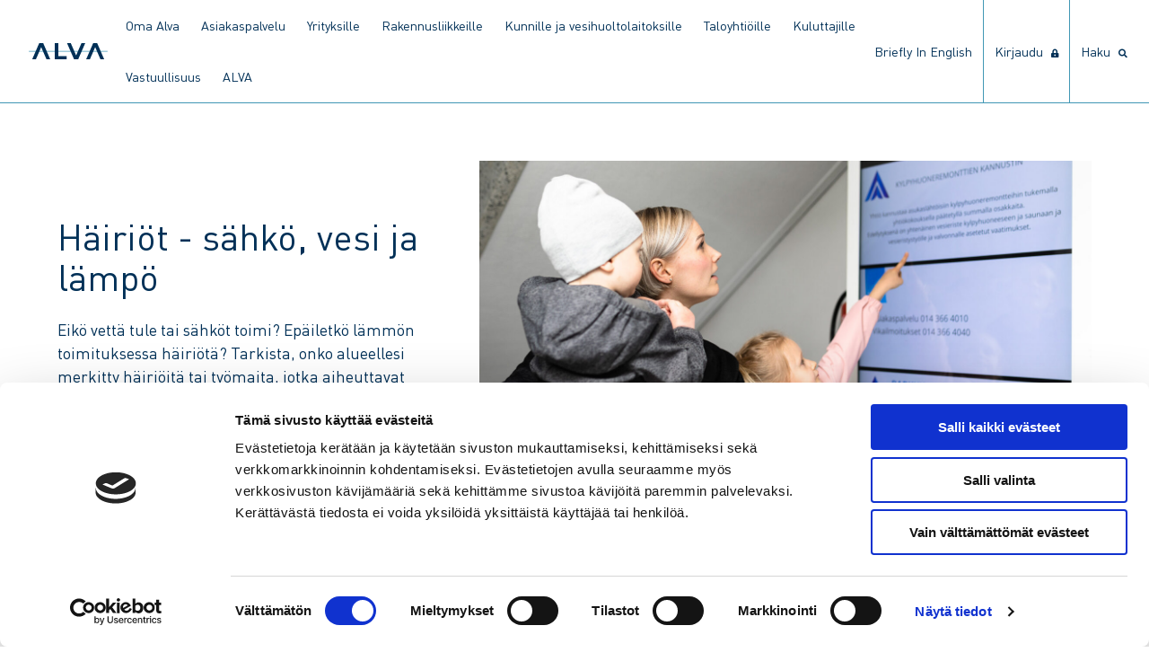

--- FILE ---
content_type: text/html; charset=UTF-8
request_url: https://www.alva.fi/asiakaspalvelu/sahkon-veden-ja-lammon-hairiot/
body_size: 10349
content:
<!doctype html>
<html lang="fi">
  <head>
  <meta charset="utf-8">
  <meta http-equiv="x-ua-compatible" content="ie=edge">
  <meta name="viewport" content="width=device-width, initial-scale=1, shrink-to-fit=no">
  <link rel="preload" href="https://www.alva.fi/app/themes/alva/dist/fonts/DINW01-Regular_f5d7e760.woff2" as="font" crossorigin>
  <link rel="preload" href="https://www.alva.fi/app/themes/alva/dist/fonts/DINW01-Italic_6bdec42c.woff2" as="font" crossorigin>
  <link rel="preload" href="https://www.alva.fi/app/themes/alva/dist/fonts/DINW01-Bold_cb4293a3.woff2" as="font" crossorigin>
  <link rel="preload" href="https://www.alva.fi/app/themes/alva/dist/fonts/DINW01-BoldItalic_90962f6e.woff2" as="font" crossorigin>
  <link rel="preload" href="https://www.alva.fi/app/themes/alva/dist/fonts/DINW01-Light_b97aad9e.woff2" as="font" crossorigin>
  <link rel="preload" href="https://www.alva.fi/app/themes/alva/dist/fonts/DINW01-LightItalic_d2fbcc25.woff2" as="font" crossorigin>
  <link rel="preload" href="https://www.alva.fi/app/themes/alva/dist/fonts/DINW01-Medium_aff960ca.woff2" as="font" crossorigin>
  <link rel="preload" href="https://www.alva.fi/app/themes/alva/dist/fonts/DINW01-MediumItalic_e19e600f.woff2" as="font" crossorigin>
  <script type="module" src="https://js.arcgis.com/embeddable-components/4.32/arcgis-embeddable-components.esm.js"></script>
  <title>Häiriöt - sähkö, vesi, lämpö | Alva</title>

<!-- Google Tag Manager for WordPress by gtm4wp.com -->
<script data-cfasync="false" data-pagespeed-no-defer>
	var gtm4wp_datalayer_name = "dataLayer";
	var dataLayer = dataLayer || [];
</script>
<!-- End Google Tag Manager for WordPress by gtm4wp.com -->
<!-- The SEO Framework tehnyt Sybre Waaijer -->
<link rel="canonical" href="https://www.alva.fi/asiakaspalvelu/sahkon-veden-ja-lammon-hairiot/" />
<meta name="description" content="Tarkista, onko alueellesi merkitty häiriöitä tai työmaita, jotka aiheuttavat ennalta suunniteltuja keskeytyksiä ja tutustu vianetsintäohjeisiimme." />
<meta property="og:type" content="website" />
<meta property="og:locale" content="fi_FI" />
<meta property="og:site_name" content="Alva" />
<meta property="og:title" content="Häiriöt - sähkö, vesi, lämpö | Alva" />
<meta property="og:description" content="Tarkista, onko alueellesi merkitty häiriöitä tai työmaita, jotka aiheuttavat ennalta suunniteltuja keskeytyksiä ja tutustu vianetsintäohjeisiimme." />
<meta property="og:url" content="https://www.alva.fi/asiakaspalvelu/sahkon-veden-ja-lammon-hairiot/" />
<meta property="og:image" content="https://www.alva.fi/app/uploads/1/2019/10/Alva_Digiversiot-72E_alva_taloyhtio_perhe_8919.jpg" />
<meta property="og:image:width" content="2048" />
<meta property="og:image:height" content="1365" />
<meta name="twitter:card" content="summary_large_image" />
<meta name="twitter:title" content="Häiriöt - sähkö, vesi, lämpö | Alva" />
<meta name="twitter:description" content="Tarkista, onko alueellesi merkitty häiriöitä tai työmaita, jotka aiheuttavat ennalta suunniteltuja keskeytyksiä ja tutustu vianetsintäohjeisiimme." />
<meta name="twitter:image" content="https://www.alva.fi/app/uploads/1/2019/10/Alva_Digiversiot-72E_alva_taloyhtio_perhe_8919.jpg" />
<script type="application/ld+json">{"@context":"https://schema.org","@graph":[{"@type":"WebSite","@id":"https://www.alva.fi/#/schema/WebSite","url":"https://www.alva.fi/","name":"Alva","description":"Tulevaisuuden tekijä","inLanguage":"fi","potentialAction":{"@type":"SearchAction","target":{"@type":"EntryPoint","urlTemplate":"https://www.alva.fi/search/{search_term_string}/"},"query-input":"required name=search_term_string"},"publisher":{"@type":"Organization","@id":"https://www.alva.fi/#/schema/Organization","name":"Alva","url":"https://www.alva.fi/","logo":{"@type":"ImageObject","url":"https://www.alva.fi/app/uploads/1/2019/10/cropped-0Artboard-1@2000x.png","contentUrl":"https://www.alva.fi/app/uploads/1/2019/10/cropped-0Artboard-1@2000x.png","width":512,"height":512}}},{"@type":"WebPage","@id":"https://www.alva.fi/asiakaspalvelu/sahkon-veden-ja-lammon-hairiot/","url":"https://www.alva.fi/asiakaspalvelu/sahkon-veden-ja-lammon-hairiot/","name":"Häiriöt - sähkö, vesi, lämpö | Alva","description":"Tarkista, onko alueellesi merkitty häiriöitä tai työmaita, jotka aiheuttavat ennalta suunniteltuja keskeytyksiä ja tutustu vianetsintäohjeisiimme.","inLanguage":"fi","isPartOf":{"@id":"https://www.alva.fi/#/schema/WebSite"},"breadcrumb":{"@type":"BreadcrumbList","@id":"https://www.alva.fi/#/schema/BreadcrumbList","itemListElement":[{"@type":"ListItem","position":1,"item":"https://www.alva.fi/","name":"Alva"},{"@type":"ListItem","position":2,"item":"https://www.alva.fi/asiakaspalvelu/","name":"Asiakaspalvelu"},{"@type":"ListItem","position":3,"name":"Häiriöt - sähkö, vesi, lämpö"}]},"potentialAction":{"@type":"ReadAction","target":"https://www.alva.fi/asiakaspalvelu/sahkon-veden-ja-lammon-hairiot/"}}]}</script>
<!-- / The SEO Framework tehnyt Sybre Waaijer | 6.47ms meta | 0.35ms boot -->

<style id='wp-img-auto-sizes-contain-inline-css' type='text/css'>
img:is([sizes=auto i],[sizes^="auto," i]){contain-intrinsic-size:3000px 1500px}
/*# sourceURL=wp-img-auto-sizes-contain-inline-css */
</style>

<link rel='stylesheet' id='wp-block-library-css' href='https://www.alva.fi/wp/wp-includes/css/dist/block-library/style.min.css' type='text/css' media='all' />
<style id='classic-theme-styles-inline-css' type='text/css'>
/*! This file is auto-generated */
.wp-block-button__link{color:#fff;background-color:#32373c;border-radius:9999px;box-shadow:none;text-decoration:none;padding:calc(.667em + 2px) calc(1.333em + 2px);font-size:1.125em}.wp-block-file__button{background:#32373c;color:#fff;text-decoration:none}
/*# sourceURL=/wp-includes/css/classic-themes.min.css */
</style>
<link rel='stylesheet' id='sage/main.css-css' href='https://www.alva.fi/app/themes/alva/dist/styles/main_feb3ca5d.css' type='text/css' media='all' />

<!-- Google Tag Manager for WordPress by gtm4wp.com -->
<!-- GTM Container placement set to footer -->
<script data-cfasync="false" data-pagespeed-no-defer>
	var dataLayer_content = {"pagePostType":"page","pagePostType2":"single-page","pagePostAuthor":"Miia Hyvärinen"};
	dataLayer.push( dataLayer_content );
</script>
<script data-cfasync="false" data-pagespeed-no-defer>
(function(w,d,s,l,i){w[l]=w[l]||[];w[l].push({'gtm.start':
new Date().getTime(),event:'gtm.js'});var f=d.getElementsByTagName(s)[0],
j=d.createElement(s),dl=l!='dataLayer'?'&l='+l:'';j.async=true;j.src=
'//www.googletagmanager.com/gtm.js?id='+i+dl;f.parentNode.insertBefore(j,f);
})(window,document,'script','dataLayer','GTM-WWS8LFGK');
</script>
<!-- End Google Tag Manager for WordPress by gtm4wp.com --><link rel="icon" href="https://www.alva.fi/app/uploads/1/2019/10/cropped-0Artboard-1@2000x-32x32.png" sizes="32x32" />
<link rel="icon" href="https://www.alva.fi/app/uploads/1/2019/10/cropped-0Artboard-1@2000x-192x192.png" sizes="192x192" />
<link rel="apple-touch-icon" href="https://www.alva.fi/app/uploads/1/2019/10/cropped-0Artboard-1@2000x-180x180.png" />
<meta name="msapplication-TileImage" content="https://www.alva.fi/app/uploads/1/2019/10/cropped-0Artboard-1@2000x-270x270.png" />
  <link href="/fontawesome-pro-5.14.0-web/css/all.css" rel="stylesheet">
</head>
  <body class="wp-singular page-template-default page page-id-27934 page-child parent-pageid-24 wp-custom-logo wp-theme-alvaresources sahkon-veden-ja-lammon-hairiot app-data index-data singular-data page-data page-27934-data page-sahkon-veden-ja-lammon-hairiot-data">
        <header class="banner">
  <div class="nav-container">
    <nav id="primary" class="navbar" aria-label="main navigation">
      <div id="logo" class="navbar-brand">
        <a class="brand" href="https://www.alva.fi/">
                      <img src="https://www.alva.fi/app/uploads/1/2019/08/logo_rgb.svg" alt="Alva">
                  </a>
        <form role="search" method="get" class="search-form" action="https://www.alva.fi/">
				<label>
					<span class="screen-reader-text">Haku:</span>
					<input type="search" class="search-field" placeholder="Haku &hellip;" value="" name="s" />
				</label>
				<input type="submit" class="search-submit" value="Hae" />
			</form>

        <a role="button" class="navbar-burger navbar-burger-main" data-target="navbar-dropdown-menu" aria-label="menu" aria-expanded="false">
          <span aria-hidden="true"></span>
          <span aria-hidden="true"></span>
          <span aria-hidden="true"></span>
        </a>
      </div>
      <div id="navbar-dropdown-menu" class="navbar-dropdown-menu">
      <nav class="main-nav"><ul id="primary-nav-dropdown" class="nav-dropdown navbar-start"><li id="menu-item-40248" class="menu-item menu-item-type-post_type menu-item-object-page menu-item-40248"><a href="https://www.alva.fi/oma-alva/">Oma Alva</a></li>
<li id="menu-item-7405" class="menu-item menu-item-type-post_type menu-item-object-page current-page-ancestor current-menu-ancestor current-menu-parent current-page-parent current_page_parent current_page_ancestor menu-item-has-children menu-item-7405"><a href="https://www.alva.fi/asiakaspalvelu/">Asiakaspalvelu</a>
<ul class="sub-menu">
	<li id="menu-item-35932" class="menu-item menu-item-type-post_type menu-item-object-page menu-item-has-children menu-item-35932"><a href="https://www.alva.fi/asiakaspalvelu/etaluettavien-vesimittareiden-vaihto/">Etäluettavien vesimittareiden vaihto</a>
	<ul class="sub-menu">
		<li id="menu-item-35940" class="menu-item menu-item-type-post_type menu-item-object-page menu-item-35940"><a href="https://www.alva.fi/asiakaspalvelu/etaluettavien-vesimittareiden-vaihto/usein-kysyttya/">Usein kysyttyä, etäluettavan vesimittarin vaihto</a></li>
	</ul>
</li>
	<li id="menu-item-41995" class="menu-item menu-item-type-post_type menu-item-object-page menu-item-41995"><a href="https://www.alva.fi/asiakaspalvelu/etaluettavien-sahkomittareiden-vaihto/">Etäluettavien sähkömittareiden vaihto</a></li>
	<li id="menu-item-7409" class="menu-item menu-item-type-post_type menu-item-object-page menu-item-7409"><a href="https://www.alva.fi/asiakaspalvelu/hinnastot-ja-sopimusehdot/">Hinnastot ja sopimusehdot</a></li>
	<li id="menu-item-27940" class="menu-item menu-item-type-post_type menu-item-object-page current-menu-item page_item page-item-27934 current_page_item menu-item-27940"><a href="https://www.alva.fi/asiakaspalvelu/sahkon-veden-ja-lammon-hairiot/" aria-current="page">Häiriöt – sähkö, vesi, lämpö</a></li>
	<li id="menu-item-36122" class="menu-item menu-item-type-post_type menu-item-object-page menu-item-36122"><a href="https://www.alva.fi/asiakaspalvelu/kaapelinaytot/">Kaapelinäytöt</a></li>
	<li id="menu-item-40637" class="menu-item menu-item-type-post_type menu-item-object-page menu-item-40637"><a href="https://www.alva.fi/asiakaspalvelu/kuolinpesan-asioiden-hoito/">Kuolinpesän asioiden hoito</a></li>
	<li id="menu-item-27943" class="menu-item menu-item-type-post_type menu-item-object-page menu-item-has-children menu-item-27943"><a href="https://www.alva.fi/asiakaspalvelu/laskutus/">Laskutus</a>
	<ul class="sub-menu">
		<li id="menu-item-27946" class="menu-item menu-item-type-post_type menu-item-object-page menu-item-27946"><a href="https://www.alva.fi/asiakaspalvelu/laskutus/vesilasku/">Vesilasku</a></li>
		<li id="menu-item-27945" class="menu-item menu-item-type-post_type menu-item-object-page menu-item-27945"><a href="https://www.alva.fi/asiakaspalvelu/laskutus/sahkon-verkkopalvelulasku/">Sähkön verkkopalvelulasku</a></li>
		<li id="menu-item-27944" class="menu-item menu-item-type-post_type menu-item-object-page menu-item-27944"><a href="https://www.alva.fi/asiakaspalvelu/laskutus/lampolasku/">Lämpölasku</a></li>
		<li id="menu-item-29491" class="menu-item menu-item-type-post_type menu-item-object-page menu-item-29491"><a href="https://www.alva.fi/asiakaspalvelu/laskutus/maksun-viivastyminen/">Maksun viivästyminen</a></li>
		<li id="menu-item-29968" class="menu-item menu-item-type-post_type menu-item-object-page menu-item-29968"><a href="https://www.alva.fi/asiakaspalvelu/laskutus/alva-viitasaaren-laskutus/">Alva Viitasaaren laskutus</a></li>
	</ul>
</li>
	<li id="menu-item-42494" class="menu-item menu-item-type-post_type menu-item-object-page menu-item-42494"><a href="https://www.alva.fi/muurame/">Muurame</a></li>
	<li id="menu-item-27942" class="menu-item menu-item-type-post_type menu-item-object-page menu-item-27942"><a href="https://www.alva.fi/asiakaspalvelu/muuttoilmoitus/">Muuttoilmoitus</a></li>
	<li id="menu-item-40561" class="menu-item menu-item-type-post_type menu-item-object-page menu-item-40561"><a href="https://www.alva.fi/asiakaspalvelu/vahingonkorvaukset/">Vahingonkorvaukset</a></li>
	<li id="menu-item-27941" class="menu-item menu-item-type-post_type menu-item-object-page menu-item-27941"><a href="https://www.alva.fi/asiakaspalvelu/vesimittarin-lukeman-ilmoittaminen/">Vesimittarin lukeman ilmoittaminen</a></li>
</ul>
</li>
<li id="menu-item-7353" class="menu-item menu-item-type-post_type menu-item-object-page menu-item-has-children menu-item-7353"><a href="https://www.alva.fi/yrityksille/">Yrityksille</a>
<ul class="sub-menu">
	<li id="menu-item-7366" class="menu-item menu-item-type-post_type menu-item-object-page menu-item-has-children menu-item-7366"><a href="https://www.alva.fi/yrityksille/lampo/">Lämpö</a>
	<ul class="sub-menu">
		<li id="menu-item-7367" class="menu-item menu-item-type-post_type menu-item-object-page menu-item-7367"><a href="https://www.alva.fi/yrityksille/lampo/lamporatkaisut/">Lämpöratkaisut</a></li>
		<li id="menu-item-31052" class="menu-item menu-item-type-post_type menu-item-object-page menu-item-31052"><a href="https://www.alva.fi/yrityksille/lampo/energiaoptimointi/">Energiaoptimointi</a></li>
		<li id="menu-item-7356" class="menu-item menu-item-type-post_type menu-item-object-page menu-item-7356"><a href="https://www.alva.fi/yrityksille/lampo/huoltopalvelut/">Huoltopalvelut</a></li>
		<li id="menu-item-7359" class="menu-item menu-item-type-post_type menu-item-object-page menu-item-7359"><a href="https://www.alva.fi/yrityksille/lampo/jaahdytys/">Jäähdytys</a></li>
		<li id="menu-item-7358" class="menu-item menu-item-type-post_type menu-item-object-page menu-item-7358"><a href="https://www.alva.fi/yrityksille/lampo/sulanapito/">Sulanapito</a></li>
		<li id="menu-item-39143" class="menu-item menu-item-type-post_type menu-item-object-page menu-item-39143"><a href="https://www.alva.fi/taloyhtioille/lampo/kaukolammon-hintavertailu/">Kaukolämmön hintavertailu</a></li>
	</ul>
</li>
	<li id="menu-item-7365" class="menu-item menu-item-type-post_type menu-item-object-page menu-item-has-children menu-item-7365"><a href="https://www.alva.fi/yrityksille/vesi/">Vesi</a>
	<ul class="sub-menu">
		<li id="menu-item-26632" class="menu-item menu-item-type-post_type menu-item-object-page menu-item-26632"><a href="https://www.alva.fi/yrityksille/vesi/yleistietoa-vedesta/">Yleistietoa vedestä</a></li>
		<li id="menu-item-26631" class="menu-item menu-item-type-post_type menu-item-object-page menu-item-26631"><a href="https://www.alva.fi/yrityksille/vesi/talousjatevedesta-poikkeavat-jatevedet/">Talousjätevedestä poikkeavat jätevedet</a></li>
		<li id="menu-item-43886" class="menu-item menu-item-type-post_type menu-item-object-page menu-item-43886"><a href="https://www.alva.fi/yrityksille/vesi/sekaviemarointi/">Sekaviemäröinti</a></li>
		<li id="menu-item-40787" class="menu-item menu-item-type-post_type menu-item-object-page menu-item-40787"><a href="https://www.alva.fi/yrityksille/vesi/ravintoloiden-ja-keskuskeittioiden-elintarvikerasvat/">Ravintoloiden ja keskuskeittiöiden elintarvikerasvat</a></li>
	</ul>
</li>
	<li id="menu-item-7362" class="menu-item menu-item-type-post_type menu-item-object-page menu-item-has-children menu-item-7362"><a href="https://www.alva.fi/yrityksille/sahko/">Sähkö</a>
	<ul class="sub-menu">
		<li id="menu-item-7363" class="menu-item menu-item-type-post_type menu-item-object-page menu-item-7363"><a href="https://www.alva.fi/yrityksille/sahko/sahkon-verkkopalvelu/">Sähkön verkkopalvelu</a></li>
	</ul>
</li>
	<li id="menu-item-36350" class="menu-item menu-item-type-custom menu-item-object-custom menu-item-36350"><a href="https://www.energiajohtaminen.fi/">ADA Energiajohtaminen</a></li>
	<li id="menu-item-7368" class="menu-item menu-item-type-post_type menu-item-object-page menu-item-7368"><a href="https://www.alva.fi/yrityksille/asiakastarinat/">Asiakastarinat</a></li>
</ul>
</li>
<li id="menu-item-7369" class="menu-item menu-item-type-post_type menu-item-object-page menu-item-has-children menu-item-7369"><a href="https://www.alva.fi/rakennusliikkeille/">Rakennusliikkeille</a>
<ul class="sub-menu">
	<li id="menu-item-7374" class="menu-item menu-item-type-post_type menu-item-object-page menu-item-has-children menu-item-7374"><a href="https://www.alva.fi/rakennusliikkeille/lampo/">Lämpö</a>
	<ul class="sub-menu">
		<li id="menu-item-27661" class="menu-item menu-item-type-post_type menu-item-object-page menu-item-27661"><a href="https://www.alva.fi/rakennusliikkeille/lampo/lamporatkaisut/">Lämpöratkaisut</a></li>
		<li id="menu-item-31051" class="menu-item menu-item-type-post_type menu-item-object-page menu-item-31051"><a href="https://www.alva.fi/rakennusliikkeille/lampo/energiaoptimointi/">Energiaoptimointi</a></li>
		<li id="menu-item-28081" class="menu-item menu-item-type-post_type menu-item-object-page menu-item-28081"><a href="https://www.alva.fi/rakennusliikkeille/lampo/jaahdytys/">Jäähdytys</a></li>
		<li id="menu-item-28082" class="menu-item menu-item-type-post_type menu-item-object-page menu-item-28082"><a href="https://www.alva.fi/rakennusliikkeille/lampo/sulanapito/">Sulanapito</a></li>
	</ul>
</li>
	<li id="menu-item-7373" class="menu-item menu-item-type-post_type menu-item-object-page menu-item-has-children menu-item-7373"><a href="https://www.alva.fi/rakennusliikkeille/vesi/">Vesi</a>
	<ul class="sub-menu">
		<li id="menu-item-28114" class="menu-item menu-item-type-post_type menu-item-object-page menu-item-28114"><a href="https://www.alva.fi/rakennusliikkeille/vesi/yleistietoa-vedesta/">Yleistietoa vedestä</a></li>
		<li id="menu-item-28113" class="menu-item menu-item-type-post_type menu-item-object-page menu-item-28113"><a href="https://www.alva.fi/rakennusliikkeille/vesi/talousjatevedesta-poikkeavat-jatevedet/">Talousjätevedestä poikkeavat jätevedet</a></li>
		<li id="menu-item-43887" class="menu-item menu-item-type-post_type menu-item-object-page menu-item-43887"><a href="https://www.alva.fi/rakennusliikkeille/vesi/sekaviemarointi/">Sekaviemäröinti</a></li>
	</ul>
</li>
	<li id="menu-item-7370" class="menu-item menu-item-type-post_type menu-item-object-page menu-item-has-children menu-item-7370"><a href="https://www.alva.fi/rakennusliikkeille/sahko/">Sähkö</a>
	<ul class="sub-menu">
		<li id="menu-item-7372" class="menu-item menu-item-type-post_type menu-item-object-page menu-item-7372"><a href="https://www.alva.fi/rakennusliikkeille/sahko/sahkon-verkkopalvelu/">Sähkön verkkopalvelu</a></li>
	</ul>
</li>
	<li id="menu-item-28094" class="menu-item menu-item-type-post_type menu-item-object-page menu-item-has-children menu-item-28094"><a href="https://www.alva.fi/rakennusliikkeille/liittymisasiat/">Liittymisasiat</a>
	<ul class="sub-menu">
		<li id="menu-item-26624" class="menu-item menu-item-type-post_type menu-item-object-page menu-item-26624"><a href="https://www.alva.fi/rakennusliikkeille/liittymisasiat/liittyminen-verkostoihin/">Liittyminen verkostoihin</a></li>
		<li id="menu-item-29574" class="menu-item menu-item-type-post_type menu-item-object-page menu-item-29574"><a href="https://www.alva.fi/liittyman-muutokset/">Liittymän muutokset</a></li>
		<li id="menu-item-28080" class="menu-item menu-item-type-post_type menu-item-object-page menu-item-28080"><a href="https://www.alva.fi/rakennusliikkeille/liittymisasiat/rakennuksen-tyomaa-aikainen-lammitys-ja-rakenteiden-kuivatus/">Rakennuksen työmaa-aikainen lämmitys ja rakenteiden kuivatus</a></li>
		<li id="menu-item-26641" class="menu-item menu-item-type-post_type menu-item-object-page menu-item-26641"><a href="https://www.alva.fi/rakennusliikkeille/liittymisasiat/rakentamisen-aikainen-vedenkaytto/">Rakentamisen aikainen vedenkäyttö</a></li>
	</ul>
</li>
	<li id="menu-item-27708" class="menu-item menu-item-type-post_type menu-item-object-page menu-item-27708"><a href="https://www.alva.fi/rakennusliikkeille/ohjeet-ja-lomakkeet/">Ohjeet ja lomakkeet</a></li>
	<li id="menu-item-27282" class="menu-item menu-item-type-post_type menu-item-object-page menu-item-27282"><a href="https://www.alva.fi/rakennusliikkeille/asiakastarinat/">Asiakastarinat</a></li>
</ul>
</li>
<li id="menu-item-7385" class="menu-item menu-item-type-post_type menu-item-object-page menu-item-has-children menu-item-7385"><a href="https://www.alva.fi/kunnille/">Kunnille ja vesihuoltolaitoksille</a>
<ul class="sub-menu">
	<li id="menu-item-30455" class="menu-item menu-item-type-post_type menu-item-object-page menu-item-has-children menu-item-30455"><a href="https://www.alva.fi/kunnille/veden-etaluenta-vesihuoltolaitoksille/">Veden etäluenta vesihuoltolaitoksille</a>
	<ul class="sub-menu">
		<li id="menu-item-31018" class="menu-item menu-item-type-post_type menu-item-object-page menu-item-31018"><a href="https://www.alva.fi/kunnille/veden-etaluenta-vesihuoltolaitoksille/palveluportaali-veden-etaluentaan/">Palveluportaali veden etäluentaan</a></li>
	</ul>
</li>
	<li id="menu-item-7399" class="menu-item menu-item-type-post_type menu-item-object-page menu-item-7399"><a href="https://www.alva.fi/kunnille/kuntien-digiaalto/">Verkko- ja paikkatietoratkaisut (Digiaalto)</a></li>
	<li id="menu-item-30644" class="menu-item menu-item-type-post_type menu-item-object-page menu-item-30644"><a href="https://www.alva.fi/kunnille/muut-palvelut/">Muut palvelut</a></li>
	<li id="menu-item-7400" class="menu-item menu-item-type-post_type menu-item-object-page menu-item-7400"><a href="https://www.alva.fi/kunnille/asiakastarinat/">Asiakastarinat</a></li>
	<li id="menu-item-31453" class="menu-item menu-item-type-post_type menu-item-object-page menu-item-31453"><a href="https://www.alva.fi/kunnille/usein-kysyttyja/">Usein kysyttyä</a></li>
</ul>
</li>
<li id="menu-item-7410" class="menu-item menu-item-type-post_type menu-item-object-page menu-item-has-children menu-item-7410"><a href="https://www.alva.fi/taloyhtioille/">Taloyhtiöille</a>
<ul class="sub-menu">
	<li id="menu-item-27570" class="menu-item menu-item-type-post_type menu-item-object-page menu-item-has-children menu-item-27570"><a href="https://www.alva.fi/taloyhtioille/lampo/">Lämpö</a>
	<ul class="sub-menu">
		<li id="menu-item-27569" class="menu-item menu-item-type-post_type menu-item-object-page menu-item-27569"><a href="https://www.alva.fi/taloyhtioille/lampo/lamporatkaisut/">Lämpöratkaisut</a></li>
		<li id="menu-item-31050" class="menu-item menu-item-type-post_type menu-item-object-page menu-item-31050"><a href="https://www.alva.fi/taloyhtioille/lampo/energiaoptimointi/">Energiaoptimointi</a></li>
		<li id="menu-item-28855" class="menu-item menu-item-type-post_type menu-item-object-page menu-item-28855"><a href="https://www.alva.fi/taloyhtioille/lampo/huoltopalvelut/">Huoltopalvelut</a></li>
		<li id="menu-item-7414" class="menu-item menu-item-type-post_type menu-item-object-page menu-item-7414"><a href="https://www.alva.fi/taloyhtioille/lampo/sulanapito/">Sulanapito</a></li>
		<li id="menu-item-39142" class="menu-item menu-item-type-post_type menu-item-object-page menu-item-39142"><a href="https://www.alva.fi/yrityksille/lampo/kaukolammon-hintavertailu/">Kaukolämmön hintavertailu</a></li>
	</ul>
</li>
	<li id="menu-item-27769" class="menu-item menu-item-type-post_type menu-item-object-page menu-item-has-children menu-item-27769"><a href="https://www.alva.fi/taloyhtioille/vesi/">Vesi</a>
	<ul class="sub-menu">
		<li id="menu-item-27768" class="menu-item menu-item-type-post_type menu-item-object-page menu-item-27768"><a href="https://www.alva.fi/taloyhtioille/vesi/talousvesi/">Talousvesi</a></li>
		<li id="menu-item-27767" class="menu-item menu-item-type-post_type menu-item-object-page menu-item-27767"><a href="https://www.alva.fi/taloyhtioille/vesi/jatevesi/">Jätevesi</a></li>
		<li id="menu-item-43888" class="menu-item menu-item-type-post_type menu-item-object-page menu-item-43888"><a href="https://www.alva.fi/taloyhtioille/vesi/sekaviemarointi/">Sekaviemäröinti</a></li>
	</ul>
</li>
	<li id="menu-item-7416" class="menu-item menu-item-type-post_type menu-item-object-page menu-item-has-children menu-item-7416"><a href="https://www.alva.fi/taloyhtioille/sahko/">Sähkö</a>
	<ul class="sub-menu">
		<li id="menu-item-7418" class="menu-item menu-item-type-post_type menu-item-object-page menu-item-7418"><a href="https://www.alva.fi/taloyhtioille/sahko/sahkon-verkkopalvelu/">Sähkön verkkopalvelu</a></li>
	</ul>
</li>
	<li id="menu-item-7419" class="menu-item menu-item-type-post_type menu-item-object-page menu-item-7419"><a href="https://www.alva.fi/taloyhtioille/asiakastarinat/">Asiakastarinat</a></li>
	<li id="menu-item-7415" class="menu-item menu-item-type-post_type menu-item-object-page menu-item-7415"><a href="https://www.alva.fi/taloyhtioille/monitori/">Sähköinen asiointi</a></li>
</ul>
</li>
<li id="menu-item-7420" class="menu-item menu-item-type-post_type menu-item-object-page menu-item-has-children menu-item-7420"><a href="https://www.alva.fi/kuluttajille/">Kuluttajille</a>
<ul class="sub-menu">
	<li id="menu-item-7428" class="menu-item menu-item-type-post_type menu-item-object-page menu-item-has-children menu-item-7428"><a href="https://www.alva.fi/kuluttajille/lampo/">Lämpö</a>
	<ul class="sub-menu">
		<li id="menu-item-34637" class="menu-item menu-item-type-post_type menu-item-object-page menu-item-34637"><a href="https://www.alva.fi/kuluttajille/lampo/usein-kysyttya/">Usein kysyttyä</a></li>
		<li id="menu-item-39144" class="menu-item menu-item-type-post_type menu-item-object-page menu-item-39144"><a href="https://www.alva.fi/kuluttajille/lampo/kaukolammon-hintavertailu/">Kaukolämmön hintavertailu</a></li>
	</ul>
</li>
	<li id="menu-item-7425" class="menu-item menu-item-type-post_type menu-item-object-page menu-item-has-children menu-item-7425"><a href="https://www.alva.fi/kuluttajille/vesi/">Vesi</a>
	<ul class="sub-menu">
		<li id="menu-item-7426" class="menu-item menu-item-type-post_type menu-item-object-page menu-item-7426"><a href="https://www.alva.fi/kuluttajille/vesi/talousvesi/">Talousvesi</a></li>
		<li id="menu-item-7427" class="menu-item menu-item-type-post_type menu-item-object-page menu-item-7427"><a href="https://www.alva.fi/kuluttajille/vesi/jatevesi/">Jätevesi</a></li>
		<li id="menu-item-40788" class="menu-item menu-item-type-post_type menu-item-object-page menu-item-40788"><a href="https://www.alva.fi/kuluttajille/vesi/elintarvikerasvat_kotitalouksissa/">Kotitalouksien elintarvikerasvat</a></li>
		<li id="menu-item-43885" class="menu-item menu-item-type-post_type menu-item-object-page menu-item-43885"><a href="https://www.alva.fi/kuluttajille/vesi/sekaviemarointi/">Sekaviemäröinti</a></li>
		<li id="menu-item-31447" class="menu-item menu-item-type-post_type menu-item-object-page menu-item-31447"><a href="https://www.alva.fi/kuluttajille/vesi/usein-kysyttya/">Usein kysyttyä</a></li>
		<li id="menu-item-40277" class="menu-item menu-item-type-post_type menu-item-object-page menu-item-40277"><a href="https://www.alva.fi/kuluttajille/vesi/vesivahti/">Vesivahti</a></li>
	</ul>
</li>
	<li id="menu-item-7421" class="menu-item menu-item-type-post_type menu-item-object-page menu-item-has-children menu-item-7421"><a href="https://www.alva.fi/kuluttajille/sahko/">Sähkö</a>
	<ul class="sub-menu">
		<li id="menu-item-7422" class="menu-item menu-item-type-post_type menu-item-object-page menu-item-7422"><a href="https://www.alva.fi/kuluttajille/sahko/sahkon-verkkopalvelu/">Sähkön verkkopalvelu</a></li>
		<li id="menu-item-28751" class="menu-item menu-item-type-post_type menu-item-object-page menu-item-28751"><a href="https://www.alva.fi/kuluttajille/sahko/pientuotanto/">Pientuotanto</a></li>
		<li id="menu-item-7424" class="menu-item menu-item-type-post_type menu-item-object-page menu-item-7424"><a href="https://www.alva.fi/kuluttajille/sahko/sahkokatkoihin-varautuminen/">Sähkökatkoihin varautuminen</a></li>
	</ul>
</li>
	<li id="menu-item-29601" class="menu-item menu-item-type-post_type menu-item-object-page menu-item-29601"><a href="https://www.alva.fi/liittyman-muutokset/">Liittymän muutokset</a></li>
	<li id="menu-item-7429" class="menu-item menu-item-type-post_type menu-item-object-page menu-item-has-children menu-item-7429"><a href="https://www.alva.fi/kuluttajille/rakentajille/">Rakentajille</a>
	<ul class="sub-menu">
		<li id="menu-item-7431" class="menu-item menu-item-type-post_type menu-item-object-page menu-item-7431"><a href="https://www.alva.fi/kuluttajille/rakentajille/lampo/">Lämpö</a></li>
		<li id="menu-item-7432" class="menu-item menu-item-type-post_type menu-item-object-page menu-item-7432"><a href="https://www.alva.fi/kuluttajille/rakentajille/vesi/">Vesi</a></li>
		<li id="menu-item-7430" class="menu-item menu-item-type-post_type menu-item-object-page menu-item-7430"><a href="https://www.alva.fi/kuluttajille/rakentajille/sahko/">Sähkö</a></li>
		<li id="menu-item-29589" class="menu-item menu-item-type-post_type menu-item-object-page menu-item-29589"><a href="https://www.alva.fi/kuluttajille/rakentajille/ohjeet-ja-lomakkeet/">Ohjeet ja lomakkeet</a></li>
	</ul>
</li>
	<li id="menu-item-7433" class="menu-item menu-item-type-post_type menu-item-object-page menu-item-7433"><a href="https://www.alva.fi/kuluttajille/hinnastot-ja-sopimusehdot/">Hinnastot ja sopimusehdot</a></li>
</ul>
</li>
<li id="menu-item-41601" class="menu-item menu-item-type-post_type menu-item-object-page menu-item-41601"><a href="https://www.alva.fi/vastuullisuus/">Vastuullisuus</a></li>
<li id="menu-item-7377" class="menu-item menu-item-type-post_type menu-item-object-page menu-item-has-children menu-item-7377"><a href="https://www.alva.fi/alva/">ALVA</a>
<ul class="sub-menu">
	<li id="menu-item-7378" class="menu-item menu-item-type-post_type menu-item-object-page menu-item-has-children menu-item-7378"><a href="https://www.alva.fi/alva/yhtio/">Yhtiö</a>
	<ul class="sub-menu">
		<li id="menu-item-7379" class="menu-item menu-item-type-post_type menu-item-object-page menu-item-7379"><a href="https://www.alva.fi/alva/yhtio/tytar-ja-osakkuusyhtiot/">Tytär- ja osakkuusyhtiöt</a></li>
		<li id="menu-item-27579" class="menu-item menu-item-type-post_type menu-item-object-page menu-item-27579"><a href="https://www.alva.fi/alva/yhtio/energiantuotanto/">Energiantuotanto</a></li>
		<li id="menu-item-27543" class="menu-item menu-item-type-post_type menu-item-object-page menu-item-27543"><a href="https://www.alva.fi/alva/yhtio/yhteiskuntavastuullisuus/yhteiskuntavastuuraportit/">Raportit</a></li>
		<li id="menu-item-27487" class="menu-item menu-item-type-post_type menu-item-object-page menu-item-27487"><a href="https://www.alva.fi/alva/yhtio/tilinpaatokset/">Tilinpäätökset</a></li>
	</ul>
</li>
	<li id="menu-item-7380" class="menu-item menu-item-type-post_type menu-item-object-page menu-item-has-children menu-item-7380"><a href="https://www.alva.fi/alva/yhteystiedot/">Yhteystiedot</a>
	<ul class="sub-menu">
		<li id="menu-item-14558" class="menu-item menu-item-type-post_type menu-item-object-page menu-item-14558"><a href="https://www.alva.fi/alva/yhteystiedot/osoitteet/">Osoitteet</a></li>
	</ul>
</li>
	<li id="menu-item-7381" class="menu-item menu-item-type-post_type menu-item-object-page menu-item-7381"><a href="https://www.alva.fi/alva/tyopaikat/">Työpaikat</a></li>
	<li id="menu-item-39352" class="menu-item menu-item-type-post_type menu-item-object-page menu-item-39352"><a href="https://www.alva.fi/alva/hankinta/">Hankinta ja kilpailutuskalenteri</a></li>
	<li id="menu-item-7382" class="menu-item menu-item-type-post_type menu-item-object-page menu-item-has-children menu-item-7382"><a href="https://www.alva.fi/alva/media/">Media</a>
	<ul class="sub-menu">
		<li id="menu-item-27745" class="menu-item menu-item-type-post_type menu-item-object-page menu-item-27745"><a href="https://www.alva.fi/alva/media/mediapankki/">Mediapankki</a></li>
	</ul>
</li>
	<li id="menu-item-7384" class="menu-item menu-item-type-post_type menu-item-object-page menu-item-7384"><a href="https://www.alva.fi/alva/blogi-ja-artikkelit/">Blogi ja artikkelit</a></li>
</ul>
</li>
<li id="menu-item-38923" class="is-hidden-desktop menu-item menu-item-type-custom menu-item-object-custom menu-item-38923"><a href="https://www.alva.fi/in-english/">Briefly in English</a></li>
<li id="menu-item-9083" class="is-hidden-desktop login menu-item menu-item-type-custom menu-item-object-custom menu-item-9083"><a target="_blank" href="https://asiakas.alva.fi/eServices/Online/Login"><i></i> Kirjaudu asiointipalvelu Monitoriin (Jyväskylä)</a></li>
<li id="menu-item-29760" class="is-hidden-desktop login menu-item menu-item-type-custom menu-item-object-custom menu-item-29760"><a target="_blank" href="https://asiointi.palvelunne.fi/alvaviitasaari"><i></i> Kirjaudu asiointipalveluun (Viitasaari)</a></li>
<li id="menu-item-29406" class="is-hidden-desktop login menu-item menu-item-type-custom menu-item-object-custom menu-item-29406"><a target="_blank" href="https://asiakas.alva.fi/Connection/Contractor/Login"><i></i> Kirjaudu urakoitsijapalveluun</a></li>
</ul></nav>
        <nav class="secondary-nav"><ul id="secondary-nav-dropdown" class="nav-dropdown navbar-end"><li id="menu-item-31317" class="menu-item menu-item-type-custom menu-item-object-custom menu-item-31317"><a href="https://www.alva.fi/in-english/">Briefly In English</a></li>
<li id="menu-item-7536" class="is-hidden-touch login menu-item menu-item-type-custom menu-item-object-custom menu-item-has-children menu-item-7536"><a href="#">Kirjaudu <i class="fas fa-lock-alt fa-xs"></i></a>
<ul class="sub-menu">
	<li id="menu-item-40250" class="menu-item menu-item-type-custom menu-item-object-custom menu-item-40250"><a target="_blank" href="https://oma.alva.fi">Oma Alva</a></li>
	<li id="menu-item-27870" class="menu-item menu-item-type-custom menu-item-object-custom menu-item-27870"><a target="_blank" href="https://asiakas.alva.fi/eServices/Online/Login">Monitori (Jyväskylä)</a></li>
	<li id="menu-item-29763" class="menu-item menu-item-type-custom menu-item-object-custom menu-item-29763"><a target="_blank" href="https://asiointi.palvelunne.fi/alvaviitasaari">Asiointipalvelu (Viitasaari)</a></li>
	<li id="menu-item-27871" class="menu-item menu-item-type-custom menu-item-object-custom menu-item-27871"><a target="_blank" href="https://asiakas.alva.fi/Connection/Contractor/Login">Urakoitsijapalvelu</a></li>
</ul>
</li>
<li id="menu-item-7535" class="search-toggle menu-item menu-item-type-custom menu-item-object-custom menu-item-7535"><a href="#">Haku <i class="fas fa-search fa-xs"></i></a></li>
</ul></nav>
  </div>
    </nav>

        <div id="page-nav">
      <div class="nav-header">
        <div class="container">
          <div class="columns is-mobile is-vcentered">
            <div class="column is-narrow-mobile nav-title" aria-label="Asiakaspalvelu">
              <span>Asiakaspalvelu</span>
            </div>
            <div class="column is-narrow burger-container">
              <span class="menu-title is-hidden-touch">Valikko</span>
              <a role="button" class="navbar-burger" data-target="navMenu" aria-label="menu" aria-expanded="false">
                <span aria-hidden="true"></span>
                <span aria-hidden="true"></span>
                <span aria-hidden="true"></span>
              </a>
            </div>
          </div>
        </div>
      </div>

      <div class="nav-dropdown">
        <div class="container">
          <div class="columns">
            <ul class="column">
              <li class="page_item page-item-35928 page_item_has_children"><a href="https://www.alva.fi/asiakaspalvelu/etaluettavien-vesimittareiden-vaihto/">Etäluettavien vesimittareiden vaihto</a>
<ul class='children'>
	<li class="page_item page-item-35933"><a href="https://www.alva.fi/asiakaspalvelu/etaluettavien-vesimittareiden-vaihto/usein-kysyttya/">Usein kysyttyä, etäluettavan vesimittarin vaihto</a></li>
</ul>
</li>
<li class="page_item page-item-41993"><a href="https://www.alva.fi/asiakaspalvelu/etaluettavien-sahkomittareiden-vaihto/">Etäluettavien sähkömittareiden vaihto</a></li>
<li class="page_item page-item-103"><a href="https://www.alva.fi/asiakaspalvelu/hinnastot-ja-sopimusehdot/">Hinnastot ja sopimusehdot</a></li>
<li class="page_item page-item-27934 current_page_item"><a href="https://www.alva.fi/asiakaspalvelu/sahkon-veden-ja-lammon-hairiot/" aria-current="page">Häiriöt &#8211; sähkö, vesi, lämpö</a></li>
<li class="page_item page-item-36042"><a href="https://www.alva.fi/asiakaspalvelu/kaapelinaytot/">Kaapelinäytöt</a></li>
<li class="page_item page-item-40632"><a href="https://www.alva.fi/asiakaspalvelu/kuolinpesan-asioiden-hoito/">Kuolinpesän asioiden hoito</a></li>
<li class="page_item page-item-27912 page_item_has_children"><a href="https://www.alva.fi/asiakaspalvelu/laskutus/">Laskutus</a>
<ul class='children'>
	<li class="page_item page-item-27914"><a href="https://www.alva.fi/asiakaspalvelu/laskutus/vesilasku/">Vesilasku</a></li>
	<li class="page_item page-item-27917"><a href="https://www.alva.fi/asiakaspalvelu/laskutus/sahkon-verkkopalvelulasku/">Sähkön verkkopalvelulasku</a></li>
	<li class="page_item page-item-27920"><a href="https://www.alva.fi/asiakaspalvelu/laskutus/lampolasku/">Lämpölasku</a></li>
	<li class="page_item page-item-29486"><a href="https://www.alva.fi/asiakaspalvelu/laskutus/maksun-viivastyminen/">Maksun viivästyminen</a></li>
	<li class="page_item page-item-29963"><a href="https://www.alva.fi/asiakaspalvelu/laskutus/alva-viitasaaren-laskutus/">Alva Viitasaaren laskutus</a></li>
</ul>
</li>
<li class="page_item page-item-42490"><a href="https://www.alva.fi/asiakaspalvelu/muurame/">Muurame</a></li>
<li class="page_item page-item-27924"><a href="https://www.alva.fi/asiakaspalvelu/muuttoilmoitus/">Muuttoilmoitus</a></li>
<li class="page_item page-item-40401 page_item_has_children"><a href="https://www.alva.fi/asiakaspalvelu/vahingonkorvaukset/">Vahingonkorvaukset</a>
<ul class='children'>
	<li class="page_item page-item-40515"><a href="https://www.alva.fi/asiakaspalvelu/vahingonkorvaukset/vahingonkorvauksen-hakeminen-vesihuolto/">Vahingonkorvaus, vesihuolto</a></li>
	<li class="page_item page-item-40825"><a href="https://www.alva.fi/asiakaspalvelu/vahingonkorvaukset/vahingonkorvaukset-sahko/">Vahingonkorvaukset, sähkö</a></li>
	<li class="page_item page-item-40521"><a href="https://www.alva.fi/asiakaspalvelu/vahingonkorvaukset/vahingonkorvaus-lampo/">Vahingonkorvaus, lämpö</a></li>
</ul>
</li>
<li class="page_item page-item-27931"><a href="https://www.alva.fi/asiakaspalvelu/vesimittarin-lukeman-ilmoittaminen/">Vesimittarin lukeman ilmoittaminen</a></li>
            </ul>
          </div>
        </div>
      </div>

    </div>
    
  </div>
  <div id="search-container" class="container">
    <div class="columns">
      <div class="column">
          <form role="search" method="get" class="search-form" action="https://www.alva.fi/">
				<label>
					<span class="screen-reader-text">Haku:</span>
					<input type="search" class="search-field" placeholder="Haku &hellip;" value="" name="s" />
				</label>
				<input type="submit" class="search-submit" value="Hae" />
			</form>
      </div>
    </div>
  </div>
</header>
    <div class="wrap" role="document">
                    <section id="hero-section" class="container">
    <div class="columns is-vcentered content">
      <div class="column is-three-fifths featured-image">
        <img width="2048" height="1365" src="https://www.alva.fi/app/uploads/1/2019/10/Alva_Digiversiot-72E_alva_taloyhtio_perhe_8919.jpg" class="attachment-full size-full" alt="" decoding="async" loading="lazy" srcset="https://www.alva.fi/app/uploads/1/2019/10/Alva_Digiversiot-72E_alva_taloyhtio_perhe_8919.jpg 2048w, https://www.alva.fi/app/uploads/1/2019/10/Alva_Digiversiot-72E_alva_taloyhtio_perhe_8919-300x200.jpg 300w, https://www.alva.fi/app/uploads/1/2019/10/Alva_Digiversiot-72E_alva_taloyhtio_perhe_8919-768x512.jpg 768w, https://www.alva.fi/app/uploads/1/2019/10/Alva_Digiversiot-72E_alva_taloyhtio_perhe_8919-1024x683.jpg 1024w, https://www.alva.fi/app/uploads/1/2019/10/Alva_Digiversiot-72E_alva_taloyhtio_perhe_8919-1023x682.jpg 1023w, https://www.alva.fi/app/uploads/1/2019/10/Alva_Digiversiot-72E_alva_taloyhtio_perhe_8919-1215x810.jpg 1215w, https://www.alva.fi/app/uploads/1/2019/10/Alva_Digiversiot-72E_alva_taloyhtio_perhe_8919-1407x938.jpg 1407w" sizes="auto, (max-width: 2048px) 100vw, 2048px" />              </div>

      <div class="column is-two-fifths featured-content">
                  
                      <h1 class="title">Häiriöt - sähkö, vesi ja lämpö </h1>
          
                      <p>Eikö vettä tule tai sähköt toimi? Epäiletkö lämmön toimituksessa häiriötä? Tarkista, onko alueellesi merkitty häiriöitä tai työmaita, jotka aiheuttavat ennalta suunniteltuja keskeytyksiä ja tutustu vianetsintäohjeisiimme.</p>

          
          
              </div>
    </div>
  </section>
            <div class="content container">
        <main class="main">
                     <section class="columns main-wrapper ">
          <div class="column is-one-thirds is-hidden-touch page-subnav">
        <div class="nav-container">
          <ul id="page-subnav">
            <li class="page_item page-item-35928 page_item_has_children"><a href="https://www.alva.fi/asiakaspalvelu/etaluettavien-vesimittareiden-vaihto/">Etäluettavien vesimittareiden vaihto</a>
<ul class='children'>
	<li class="page_item page-item-35933"><a href="https://www.alva.fi/asiakaspalvelu/etaluettavien-vesimittareiden-vaihto/usein-kysyttya/">Usein kysyttyä, etäluettavan vesimittarin vaihto</a></li>
</ul>
</li>
<li class="page_item page-item-41993"><a href="https://www.alva.fi/asiakaspalvelu/etaluettavien-sahkomittareiden-vaihto/">Etäluettavien sähkömittareiden vaihto</a></li>
<li class="page_item page-item-103"><a href="https://www.alva.fi/asiakaspalvelu/hinnastot-ja-sopimusehdot/">Hinnastot ja sopimusehdot</a></li>
<li class="page_item page-item-27934 current_page_item"><a href="https://www.alva.fi/asiakaspalvelu/sahkon-veden-ja-lammon-hairiot/" aria-current="page">Häiriöt &#8211; sähkö, vesi, lämpö</a></li>
<li class="page_item page-item-36042"><a href="https://www.alva.fi/asiakaspalvelu/kaapelinaytot/">Kaapelinäytöt</a></li>
<li class="page_item page-item-40632"><a href="https://www.alva.fi/asiakaspalvelu/kuolinpesan-asioiden-hoito/">Kuolinpesän asioiden hoito</a></li>
<li class="page_item page-item-27912 page_item_has_children"><a href="https://www.alva.fi/asiakaspalvelu/laskutus/">Laskutus</a>
<ul class='children'>
	<li class="page_item page-item-27914"><a href="https://www.alva.fi/asiakaspalvelu/laskutus/vesilasku/">Vesilasku</a></li>
	<li class="page_item page-item-27917"><a href="https://www.alva.fi/asiakaspalvelu/laskutus/sahkon-verkkopalvelulasku/">Sähkön verkkopalvelulasku</a></li>
	<li class="page_item page-item-27920"><a href="https://www.alva.fi/asiakaspalvelu/laskutus/lampolasku/">Lämpölasku</a></li>
	<li class="page_item page-item-29486"><a href="https://www.alva.fi/asiakaspalvelu/laskutus/maksun-viivastyminen/">Maksun viivästyminen</a></li>
	<li class="page_item page-item-29963"><a href="https://www.alva.fi/asiakaspalvelu/laskutus/alva-viitasaaren-laskutus/">Alva Viitasaaren laskutus</a></li>
</ul>
</li>
<li class="page_item page-item-42490"><a href="https://www.alva.fi/asiakaspalvelu/muurame/">Muurame</a></li>
<li class="page_item page-item-27924"><a href="https://www.alva.fi/asiakaspalvelu/muuttoilmoitus/">Muuttoilmoitus</a></li>
<li class="page_item page-item-40401 page_item_has_children"><a href="https://www.alva.fi/asiakaspalvelu/vahingonkorvaukset/">Vahingonkorvaukset</a>
<ul class='children'>
	<li class="page_item page-item-40515"><a href="https://www.alva.fi/asiakaspalvelu/vahingonkorvaukset/vahingonkorvauksen-hakeminen-vesihuolto/">Vahingonkorvaus, vesihuolto</a></li>
	<li class="page_item page-item-40825"><a href="https://www.alva.fi/asiakaspalvelu/vahingonkorvaukset/vahingonkorvaukset-sahko/">Vahingonkorvaukset, sähkö</a></li>
	<li class="page_item page-item-40521"><a href="https://www.alva.fi/asiakaspalvelu/vahingonkorvaukset/vahingonkorvaus-lampo/">Vahingonkorvaus, lämpö</a></li>
</ul>
</li>
<li class="page_item page-item-27931"><a href="https://www.alva.fi/asiakaspalvelu/vesimittarin-lukeman-ilmoittaminen/">Vesimittarin lukeman ilmoittaminen</a></li>
          </ul>
        </div>
      </div>
        <div class="column  is-two-thirds  main-content">
      <div class="breadcrumbs is-hidden-touch"><a href="https://www.alva.fi">Alva</a> › <a href="https://www.alva.fi/asiakaspalvelu/">Asiakaspalvelu › </a>Häiriöt &#8211; sähkö, vesi, lämpö</div>      <p>Tarkista ensin, onko alueellesi merkitty häiriöitä tai työmaita, jotka voivat aiheuttaa suunniteltuja keskeytyksiä. Häiriö- ja työmaatiedotteemme löydät etusivultamme, tässä myös suorat linkit:</p>
<ul>
<li><a href="https://www.alva.fi/blog/category/hairiot/">Häiriötiedotteet</a></li>
<li><a href="https://www.alva.fi/blog/category/tyomaat/">Työmaatiedotteet</a></li>
</ul>
<p><strong>Voit myös tilata oman alueesi häiriötiedotteet tekstiviestinä tai sähköpostina <a href="https://asiakas.alva.fi/eServices/Online/Login">Monitori-asiointipalvelumme</a> kautta. </strong>(Huom. häiriöviestit tilanneille lähetämme ainoastaan häiriöitä koskevaa viestintää, emme markkinointipostia.)</p>
<h4>Sähköt eivät toimi</h4>
<p>Jos sähkösopimuksesi on voimassa ja laskut maksettu ajallaan, eikä alueellesi ole merkitty työmaita tai häiriöitä, tutustu <a href="https://www.alva.fi/sahkon-vianetsintaohje/">sähkön vianetsintäohjeeseemme</a>. Jos ohjeistuksesta ei löydy apua tilanteeseen, ota yhteyttä vikapäivystykseemme, p. 014 366 4040 / 24h.</p>
<p><strong>Sähköpulasta johtuvat sähkökatkot<br />
</strong>Lue lisää Alva Sähköverkon <a href="https://www.alva.fi/sahkoverkko/sahkopula/">verkkosivuilta.</a></p>
<h4>Vettä ei tule tai se on tavallisesta poikkeavaa</h4>
<p>Loppuiko veden tulo? Onko vesi erikoisen väristä tai tuoksuista? Yleisimmät veden häiriötilanteet löydät <a href="https://www.alva.fi/veden-hairiotilanteet/">täältä</a>.</p>
<h4>Lämmitys ei toimi</h4>
<p>Jos asut kaukolämpötalossa, eikä lämmitys toimi normaalisti, tutustu <a href="https://www.alva.fi/kaukolammon-vianetsintaohje/">kaukolämmön vianetsintäohjeeseemme</a>.</p>
    </div>
  </section>

          </main>
              </div>
          </div>
        <footer class="content-info">
  <div class="container">
    <div class="columns">
      <div class="column is-one-third">
        <h4>Alva-konserni</h4>
<p>&nbsp;</p>
<p><strong>Vaihde</strong><br />
014 366 4000<br />
ark. klo 8-16</p>
<p><strong>Asiakaspalvelu</strong><br />
014 366 4010<br />
ark. klo 8-17</p>
<p>&nbsp;</p>
<p><a href="https://www.alva.fi/alva/yhteystiedot/osoitteet/">» Posti- ja laskutusosoitteet</a></p>
<p>&nbsp;</p>

      </div>
                  <div class="column is-one-third">
        <h4>Sivukartta</h4>
        <ul class="sitemap">
                          <li>
            <a href="https://www.alva.fi/yrityksille/">Yrityksille</a>
          </li>
                          <li>
            <a href="https://www.alva.fi/rakennusliikkeille/">Rakennusliikkeille</a>
          </li>
                          <li>
            <a href="https://www.alva.fi/taloyhtioille/">Taloyhtiöille</a>
          </li>
                          <li>
            <a href="https://www.alva.fi/kunnille/">Kunnille ja vesihuoltolaitoksille</a>
          </li>
                          <li>
            <a href="https://www.alva.fi/kuluttajille/">Kuluttajille</a>
          </li>
                          <li>
            <a href="https://www.alva.fi/alva/">ALVA</a>
          </li>
                          <li>
            <a href="https://www.alva.fi/asiakaspalvelu/">Asiakaspalvelu</a>
          </li>
                          <li>
            <a href="https://www.alva.fi/asiakaspalvelu/hinnastot-ja-sopimusehdot/">Hinnastot ja sopimusehdot</a>
          </li>
                          <li>
            <a href="https://www.alva.fi/alva/tyopaikat/">Työpaikat</a>
          </li>
                </ul>
      </div>
                  <div class="column is-one-third">
                <p><a class="search-toggle">Hae</a></p>
<p><a href="https://asiakas.alva.fi/">Kirjaudu</a></p>
<p>&nbsp;</p>
<p>Alva-yhtiöt Oy<br />
<a href="https://www.alva.fi/sahkoverkko/">Alva Sähköverkko Oy</a><br />
Jyväskylän Voima Oy</p>
<p>&nbsp;</p>
<p><a href="https://www.facebook.com/alvayhtiot" target="_blank" rel="noopener"><img loading="lazy" decoding="async" class="alignnone wp-image-16340" role="img" src="https://www.alva.fi/app/uploads/1/2019/10/facebook-square-brands.svg" alt="ALVA Facebook" width="26" height="30" /></a>  <a href="https://www.linkedin.com/company/alvayhtiot/" target="_blank" rel="noopener"><img loading="lazy" decoding="async" class="alignnone wp-image-16342" role="img" src="https://www.alva.fi/app/uploads/1/2019/10/linkedin-brands.svg" alt="ALVA Linkedin" width="26" height="30" /></a>  <a href="https://www.instagram.com/alvayhtiot/" target="_blank" rel="noopener"><img loading="lazy" decoding="async" class="alignnone wp-image-16341" role="img" src="https://www.alva.fi/app/uploads/1/2019/10/instagram-brands.svg" alt="ALVA Instagram" width="26" height="30" /></a>  <a href="https://twitter.com/alvayhtiot" target="_blank" rel="noopener"><img loading="lazy" decoding="async" class="alignnone wp-image-16343" role="img" src="https://www.alva.fi/app/uploads/1/2019/10/twitter-square-brands.svg" alt="ALVA Twitter" width="26" height="30" /></a>  <a href="https://www.youtube.com/channel/UCW7ubSZ64GVqV51FLxuWxYA" target="_blank" rel="noopener"><img loading="lazy" decoding="async" class="alignnone wp-image-16344" role="img" src="https://www.alva.fi/app/uploads/1/2019/10/youtube-square-brands.svg" alt="ALVA Youtube" width="26" height="30" /></a></p>
<p>&nbsp;</p>
<p><a href="https://www.alva.fi/tietosuojaseloste/">» Tietosuojaseloste</a><br />
<a href="https://www.alva.fi/saavutettavuusseloste/">» Saavutettavuusseloste</a><br />
<a href="https://www.alva.fi/tietoa-evasteista/">» Tietoa evästeistä ja evästeasetukset</a></p>

      </div>
          </div>
  </div>

  <div class="container copyright-container">
    <div class="columns">
      <div class="column has-text-centered">
        Sivusto <a target="_blank" href="https://www.ahooy.fi/fi/">Ahooy Creative</a>
      </div>
    </div>
  </div>
</footer>
    <script type="speculationrules">
{"prefetch":[{"source":"document","where":{"and":[{"href_matches":"/*"},{"not":{"href_matches":["/wp/wp-*.php","/wp/wp-admin/*","/app/uploads/1/*","/app/*","/app/plugins/*","/app/themes/alva/resources/*","/*\\?(.+)"]}},{"not":{"selector_matches":"a[rel~=\"nofollow\"]"}},{"not":{"selector_matches":".no-prefetch, .no-prefetch a"}}]},"eagerness":"conservative"}]}
</script>

<!-- GTM Container placement set to footer -->
<!-- Google Tag Manager (noscript) -->
				<noscript><iframe src="https://www.googletagmanager.com/ns.html?id=GTM-WWS8LFGK" height="0" width="0" style="display:none;visibility:hidden" aria-hidden="true"></iframe></noscript>
<!-- End Google Tag Manager (noscript) --><style id='global-styles-inline-css' type='text/css'>
:root{--wp--preset--aspect-ratio--square: 1;--wp--preset--aspect-ratio--4-3: 4/3;--wp--preset--aspect-ratio--3-4: 3/4;--wp--preset--aspect-ratio--3-2: 3/2;--wp--preset--aspect-ratio--2-3: 2/3;--wp--preset--aspect-ratio--16-9: 16/9;--wp--preset--aspect-ratio--9-16: 9/16;--wp--preset--color--black: #000;--wp--preset--color--cyan-bluish-gray: #abb8c3;--wp--preset--color--white: #fff;--wp--preset--color--pale-pink: #f78da7;--wp--preset--color--vivid-red: #cf2e2e;--wp--preset--color--luminous-vivid-orange: #ff6900;--wp--preset--color--luminous-vivid-amber: #fcb900;--wp--preset--color--light-green-cyan: #7bdcb5;--wp--preset--color--vivid-green-cyan: #00d084;--wp--preset--color--pale-cyan-blue: #8ed1fc;--wp--preset--color--vivid-cyan-blue: #0693e3;--wp--preset--color--vivid-purple: #9b51e0;--wp--preset--color--dark-blue: #003057;--wp--preset--color--turquoise: #4298b5;--wp--preset--color--green-gray: #94b7bb;--wp--preset--color--coral: #ff8d6d;--wp--preset--color--grey: #7a7a7a;--wp--preset--gradient--vivid-cyan-blue-to-vivid-purple: linear-gradient(135deg,rgb(6,147,227) 0%,rgb(155,81,224) 100%);--wp--preset--gradient--light-green-cyan-to-vivid-green-cyan: linear-gradient(135deg,rgb(122,220,180) 0%,rgb(0,208,130) 100%);--wp--preset--gradient--luminous-vivid-amber-to-luminous-vivid-orange: linear-gradient(135deg,rgb(252,185,0) 0%,rgb(255,105,0) 100%);--wp--preset--gradient--luminous-vivid-orange-to-vivid-red: linear-gradient(135deg,rgb(255,105,0) 0%,rgb(207,46,46) 100%);--wp--preset--gradient--very-light-gray-to-cyan-bluish-gray: linear-gradient(135deg,rgb(238,238,238) 0%,rgb(169,184,195) 100%);--wp--preset--gradient--cool-to-warm-spectrum: linear-gradient(135deg,rgb(74,234,220) 0%,rgb(151,120,209) 20%,rgb(207,42,186) 40%,rgb(238,44,130) 60%,rgb(251,105,98) 80%,rgb(254,248,76) 100%);--wp--preset--gradient--blush-light-purple: linear-gradient(135deg,rgb(255,206,236) 0%,rgb(152,150,240) 100%);--wp--preset--gradient--blush-bordeaux: linear-gradient(135deg,rgb(254,205,165) 0%,rgb(254,45,45) 50%,rgb(107,0,62) 100%);--wp--preset--gradient--luminous-dusk: linear-gradient(135deg,rgb(255,203,112) 0%,rgb(199,81,192) 50%,rgb(65,88,208) 100%);--wp--preset--gradient--pale-ocean: linear-gradient(135deg,rgb(255,245,203) 0%,rgb(182,227,212) 50%,rgb(51,167,181) 100%);--wp--preset--gradient--electric-grass: linear-gradient(135deg,rgb(202,248,128) 0%,rgb(113,206,126) 100%);--wp--preset--gradient--midnight: linear-gradient(135deg,rgb(2,3,129) 0%,rgb(40,116,252) 100%);--wp--preset--font-size--small: 13px;--wp--preset--font-size--medium: 20px;--wp--preset--font-size--large: 36px;--wp--preset--font-size--x-large: 42px;--wp--preset--spacing--20: 0.44rem;--wp--preset--spacing--30: 0.67rem;--wp--preset--spacing--40: 1rem;--wp--preset--spacing--50: 1.5rem;--wp--preset--spacing--60: 2.25rem;--wp--preset--spacing--70: 3.38rem;--wp--preset--spacing--80: 5.06rem;--wp--preset--shadow--natural: 6px 6px 9px rgba(0, 0, 0, 0.2);--wp--preset--shadow--deep: 12px 12px 50px rgba(0, 0, 0, 0.4);--wp--preset--shadow--sharp: 6px 6px 0px rgba(0, 0, 0, 0.2);--wp--preset--shadow--outlined: 6px 6px 0px -3px rgb(255, 255, 255), 6px 6px rgb(0, 0, 0);--wp--preset--shadow--crisp: 6px 6px 0px rgb(0, 0, 0);}:where(.is-layout-flex){gap: 0.5em;}:where(.is-layout-grid){gap: 0.5em;}body .is-layout-flex{display: flex;}.is-layout-flex{flex-wrap: wrap;align-items: center;}.is-layout-flex > :is(*, div){margin: 0;}body .is-layout-grid{display: grid;}.is-layout-grid > :is(*, div){margin: 0;}:where(.wp-block-columns.is-layout-flex){gap: 2em;}:where(.wp-block-columns.is-layout-grid){gap: 2em;}:where(.wp-block-post-template.is-layout-flex){gap: 1.25em;}:where(.wp-block-post-template.is-layout-grid){gap: 1.25em;}.has-black-color{color: var(--wp--preset--color--black) !important;}.has-cyan-bluish-gray-color{color: var(--wp--preset--color--cyan-bluish-gray) !important;}.has-white-color{color: var(--wp--preset--color--white) !important;}.has-pale-pink-color{color: var(--wp--preset--color--pale-pink) !important;}.has-vivid-red-color{color: var(--wp--preset--color--vivid-red) !important;}.has-luminous-vivid-orange-color{color: var(--wp--preset--color--luminous-vivid-orange) !important;}.has-luminous-vivid-amber-color{color: var(--wp--preset--color--luminous-vivid-amber) !important;}.has-light-green-cyan-color{color: var(--wp--preset--color--light-green-cyan) !important;}.has-vivid-green-cyan-color{color: var(--wp--preset--color--vivid-green-cyan) !important;}.has-pale-cyan-blue-color{color: var(--wp--preset--color--pale-cyan-blue) !important;}.has-vivid-cyan-blue-color{color: var(--wp--preset--color--vivid-cyan-blue) !important;}.has-vivid-purple-color{color: var(--wp--preset--color--vivid-purple) !important;}.has-black-background-color{background-color: var(--wp--preset--color--black) !important;}.has-cyan-bluish-gray-background-color{background-color: var(--wp--preset--color--cyan-bluish-gray) !important;}.has-white-background-color{background-color: var(--wp--preset--color--white) !important;}.has-pale-pink-background-color{background-color: var(--wp--preset--color--pale-pink) !important;}.has-vivid-red-background-color{background-color: var(--wp--preset--color--vivid-red) !important;}.has-luminous-vivid-orange-background-color{background-color: var(--wp--preset--color--luminous-vivid-orange) !important;}.has-luminous-vivid-amber-background-color{background-color: var(--wp--preset--color--luminous-vivid-amber) !important;}.has-light-green-cyan-background-color{background-color: var(--wp--preset--color--light-green-cyan) !important;}.has-vivid-green-cyan-background-color{background-color: var(--wp--preset--color--vivid-green-cyan) !important;}.has-pale-cyan-blue-background-color{background-color: var(--wp--preset--color--pale-cyan-blue) !important;}.has-vivid-cyan-blue-background-color{background-color: var(--wp--preset--color--vivid-cyan-blue) !important;}.has-vivid-purple-background-color{background-color: var(--wp--preset--color--vivid-purple) !important;}.has-black-border-color{border-color: var(--wp--preset--color--black) !important;}.has-cyan-bluish-gray-border-color{border-color: var(--wp--preset--color--cyan-bluish-gray) !important;}.has-white-border-color{border-color: var(--wp--preset--color--white) !important;}.has-pale-pink-border-color{border-color: var(--wp--preset--color--pale-pink) !important;}.has-vivid-red-border-color{border-color: var(--wp--preset--color--vivid-red) !important;}.has-luminous-vivid-orange-border-color{border-color: var(--wp--preset--color--luminous-vivid-orange) !important;}.has-luminous-vivid-amber-border-color{border-color: var(--wp--preset--color--luminous-vivid-amber) !important;}.has-light-green-cyan-border-color{border-color: var(--wp--preset--color--light-green-cyan) !important;}.has-vivid-green-cyan-border-color{border-color: var(--wp--preset--color--vivid-green-cyan) !important;}.has-pale-cyan-blue-border-color{border-color: var(--wp--preset--color--pale-cyan-blue) !important;}.has-vivid-cyan-blue-border-color{border-color: var(--wp--preset--color--vivid-cyan-blue) !important;}.has-vivid-purple-border-color{border-color: var(--wp--preset--color--vivid-purple) !important;}.has-vivid-cyan-blue-to-vivid-purple-gradient-background{background: var(--wp--preset--gradient--vivid-cyan-blue-to-vivid-purple) !important;}.has-light-green-cyan-to-vivid-green-cyan-gradient-background{background: var(--wp--preset--gradient--light-green-cyan-to-vivid-green-cyan) !important;}.has-luminous-vivid-amber-to-luminous-vivid-orange-gradient-background{background: var(--wp--preset--gradient--luminous-vivid-amber-to-luminous-vivid-orange) !important;}.has-luminous-vivid-orange-to-vivid-red-gradient-background{background: var(--wp--preset--gradient--luminous-vivid-orange-to-vivid-red) !important;}.has-very-light-gray-to-cyan-bluish-gray-gradient-background{background: var(--wp--preset--gradient--very-light-gray-to-cyan-bluish-gray) !important;}.has-cool-to-warm-spectrum-gradient-background{background: var(--wp--preset--gradient--cool-to-warm-spectrum) !important;}.has-blush-light-purple-gradient-background{background: var(--wp--preset--gradient--blush-light-purple) !important;}.has-blush-bordeaux-gradient-background{background: var(--wp--preset--gradient--blush-bordeaux) !important;}.has-luminous-dusk-gradient-background{background: var(--wp--preset--gradient--luminous-dusk) !important;}.has-pale-ocean-gradient-background{background: var(--wp--preset--gradient--pale-ocean) !important;}.has-electric-grass-gradient-background{background: var(--wp--preset--gradient--electric-grass) !important;}.has-midnight-gradient-background{background: var(--wp--preset--gradient--midnight) !important;}.has-small-font-size{font-size: var(--wp--preset--font-size--small) !important;}.has-medium-font-size{font-size: var(--wp--preset--font-size--medium) !important;}.has-large-font-size{font-size: var(--wp--preset--font-size--large) !important;}.has-x-large-font-size{font-size: var(--wp--preset--font-size--x-large) !important;}
/*# sourceURL=global-styles-inline-css */
</style>
<script type="text/javascript" id="pll_cookie_script-js-after">
/* <![CDATA[ */
(function() {
				var expirationDate = new Date();
				expirationDate.setTime( expirationDate.getTime() + 31536000 * 1000 );
				document.cookie = "pll_language=fi; expires=" + expirationDate.toUTCString() + "; path=/; secure; SameSite=Lax";
			}());

//# sourceURL=pll_cookie_script-js-after
/* ]]> */
</script>
<script type="text/javascript" src="https://www.alva.fi/app/plugins/duracelltomi-google-tag-manager/dist/js/gtm4wp-form-move-tracker.js" id="gtm4wp-form-move-tracker-js"></script>
<script type="text/javascript" src="https://www.alva.fi/app/themes/alva/dist/scripts/respbgimages_feb3ca5d.js" id="respbgimages-js"></script>
<script type="text/javascript" src="https://www.alva.fi/wp/wp-includes/js/jquery/jquery.min.js" id="jquery-core-js"></script>
<script type="text/javascript" src="https://www.alva.fi/wp/wp-includes/js/jquery/jquery-migrate.min.js" id="jquery-migrate-js"></script>
<script type="text/javascript" src="https://www.alva.fi/app/themes/alva/dist/scripts/main_feb3ca5d.js" id="sage/main.js-js"></script>
    <span id="mediaquery" class="is-hidden-touch"></span>
  </body>
</html>


<!-- Page cached by LiteSpeed Cache 7.7 on 2026-01-31 13:13:16 -->